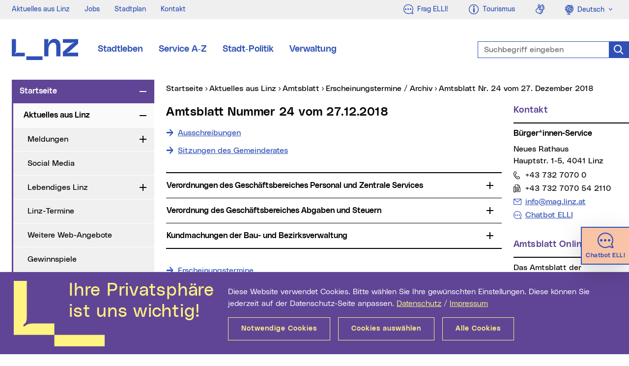

--- FILE ---
content_type: text/html; charset=UTF-8
request_url: https://www.linz.at/amtsblatt/archiv_88806.php
body_size: 14655
content:
<!DOCTYPE html>
<html class="no-js" lang="de">
<head prefix="og: http://ogp.me/ns#">
    <meta charset="utf-8" />
    <meta http-equiv="x-ua-compatible" content="IE=edge" />
    <meta name="pageid" value="7180" />
    <meta name="viewport" content="width=device-width, initial-scale=1.0, minimum-scale=1.0" />
    <meta name="robots" content="index,follow,noodp" />
    <meta name="author" content="Stadt Linz" />
    <meta name="keywords" content="" />
        <meta name="description" content="Amtsblatt Nr. 24 vom 27. Dezember 2018" />
    <meta name="category" content="Amtsblatt" />
    <meta name="rating" content="-0.5" />
        <meta property="og:locale" content="de_AT" />
    <meta property="og:title" content="Amtsblatt Nr. 24 vom 27. Dezember 2018" />
    <meta property="og:type" content="website" />
    <meta property="og:url" content="https://www.linz.at/amtsblatt/archiv_88806.php" />
        <meta property="og:image" content="https://www.linz.at/images/ogimg_linzletters.jpg" />
    <meta property="og:image:width" content="1200" />
    <meta property="og:image:height" content="628" />    
        <meta property="og:description" content="Amtsblatt Nr. 24 vom 27. Dezember 2018" />
    <meta property="og:site_name" content="Stadt Linz" />
    <meta name="twitter:card" content="summary" />
    <meta name="twitter:site" content="@StadtLinz" />
    <meta name="twitter:title" content="Amtsblatt Nr. 24 vom 27. Dezember 2018" />
    <meta name="twitter:description" content="Amtsblatt Nr. 24 vom 27. Dezember 2018" />
        <meta name="twitter:image" content="https://www.linz.at/images/ogimg_linzletters.jpg" />
    <meta name="twitter:image:width" content="1200" />
    <meta name="twitter:image:height" content="628" />
        <title>Amtsblatt Nr. 24 vom 27. Dezember 2018 | Stadt Linz</title>
    <link rel="stylesheet" href="/css/compile.min_2022.css?v20240917" type="text/css" />
    </head>
<body>
    <div class="mainframe mx-auto">
        <div id="skip" class="container skip d-print-none">
            <div class="row">
                <div class="col">
                    <ul class="list-inline mb-0 position-absolute">
                        <li>
                            <a class="btn btn-skip text-white text-nowrap mt-2 shadow position-absolute" href="#leftnav">Zur Navigation</a>
                        </li>
                        <li>
                            <a class="btn btn-skip text-white text-nowrap mt-2 shadow position-absolute" href="#maincon-content">Zum Inhalt</a>
                        </li>
                        <li>
                            <a class="btn btn-skip text-white text-nowrap mt-2 shadow position-absolute" href="#searchText" rel="search">Zur Suche</a>
                        </li>
                    </ul>
                </div>
            </div>
        </div>
        <section class="topsection position-relative">
            <aside id="topbar" class="topbar bg-info d-print-none">
    <div class="pl-4 pr-2 pr-xl-0 h-100">
        <div class="row justify-content-between mr-0">
            <div class="col-auto d-flex align-items-center">
                                <ul class="topbar__menu list-inline font-weight-slim font-sm mb-0 d-none d-lg-inline-flex">
                    <li>    <a href="/aktuelles.php" class="text-secondary">Aktuelles aus Linz</a>
</li>
<li>    <a href="/verwaltung/jobs.php" class="text-secondary">Jobs</a>
</li>
<li>    <a href="/stadtentwicklung/stadtplan.php" class="text-secondary">Stadtplan</a>
</li>
<li>    <a href="/kontakt.php" class="text-secondary">Kontakt</a>
</li>
                </ul>
                            </div>
            <div class="col-auto d-flex text-right">
                <div class="topbar__btn  d-inline-block">
                    <a class="btn text-secondary font-weight-neutral letter-spacing-normal" href="https://ki.linz.at/?mtm_campaign=chatbot&mtm_source=metanavigation&mtm_medium=website&mtm_content=icon-link">
                        <span class="fli fl-chat font-lg align-middle" aria-hidden="true"></span>
                        <span class="float-right ml-2 d-none d-lg-block">
                            Frag ELLI!
                        </span>
                    </a>
                </div>
                <span class="topbar__btn __phone d-inline-block d-lg-none">
                    <a class="btn text-secondary font-weight-neutral letter-spacing-normal" href="tel:00437327070">
                        <span class="fli fl-phone font-lg align-middle" aria-hidden="true" title="Telefon"></span>
                        <span class="sr-only">Telefon</span>
                    </a>
                </span>
                <span class="topbar__btn __mail d-inline-block d-lg-none">
                    <a class="btn text-secondary font-weight-neutral letter-spacing-normal" href="mailto:info@mag.linz.at">
                        <span class="fli fl-envelope font-lg align-middle" aria-hidden="true" title="E-Mail"></span>
                        <span class="sr-only">E-Mail</span>
                    </a>
                </span>
                <div class="topbar__btn d-inline-block">
                    <a class="btn text-secondary font-weight-neutral letter-spacing-normal" href="https://www.linztourismus.at/" target="_blank" title="Externe Webseite (neues Fenster): Linz Tourismus">
                        <span class="fli fl-info font-lg align-middle" aria-hidden="true"></span>
                        <span class="float-right ml-2 d-none d-lg-block">
                            Tourismus
                        </span>
                    </a>
                </div>
                <span class="topbar__btn d-none d-md-inline-block">
                    <a class="btn text-secondary font-weight-neutral letter-spacing-normal" href="https://www.linz.at/gebaerdensprache.php?mtm_campaign=header_neu&mtm_source=header&mtm_medium=website&mtm_content=icon">
                        <span class="fli fl-american-sign-language-interpreting font-lg align-middle" aria-hidden="true" title="Geb&auml;rdensprache"></span>
                        <span class="sr-only">Geb&auml;rdensprache</span>
                    </a>
                </span>
                                <div class="topbar__btn d-none d-sm-inline-block">
                    <span class="sr-only">Sprachauswahl</span>
                    <div class="dropdown">
                        <a class="btn text-secondary font-weight-neutral letter-spacing-normal dropdown-toggle" href="#" role="button" id="languageswitch1" data-toggle="dropdown" aria-haspopup="true" aria-expanded="false">
                            <span class="fli fl-globus font-lg align-middle" aria-hidden="true"></span>
                            <span class="ml-1">Deutsch</span>
                        </a>
                        <div class="dropdown-menu dropdown-menu-left text-primary font-sm border-0 mt-0 py-0 w-100" aria-labelledby="languageswitch1">
                            <a class="dropdown-item bg-info p-2" href="/english/8.php">
                                <span class="fli fl-globus font-lg align-middle opacity-0" aria-hidden="true"></span>
                                <span class="ml-1 ml-lg-3">English</span>
                            </a>
                        </div>
                    </div>
                </div>
                            </div>
        </div>
    </div>
</aside>
            <header id="header" class="header bg-white py-4 py-lg-5 py-xl-6 js-header" data-target=".topsection">
                <div class="container">
                    <div class="header__con row justify-content-between justify-content-lg-start align-items-center">
                                                <div class="col-auto col-md-2 col-lg-auto">
                            <a href="/index.php" class="d-flex d-print-none">
                                <svg class="header__logo" fill="#2F51B6" width="135px" height="43px" viewBox="0 0 135 43" version="1.1" aria-labelledby="logoTitle" role="img" xmlns="http://www.w3.org/2000/svg" xmlns:xlink="http://www.w3.org/1999/xlink" xml:space="preserve">
                                    <title id="logoTitle">Startseite</title>
                                    <path d="M62.6,35.6V43h-33v-7.4H62.6z M86.5,0c-4.1,0-7.3,2.2-9.4,4.8c-1.1,1.4-1.9,2.7-2.4,3.8c-0.2,0.4-0.5,0.8-1,0.6
                                        c-0.5-0.2-0.3-0.7-0.2-1.1c0.6-1.3,1.1-3,1.1-4.7c0-0.2,0-0.5,0-0.8V0.5h-8.5v35h8.5V21.3c0-8.1,4.5-13.6,9.5-13.6
                                        c4.5,0,6.5,2.2,6.5,10.1v17.8h8.5V14.9C99.2,4.9,94.2,0,86.5,0z M14,28.1c-1.2,0-2.1,0-2.9,0.1c-1.7,0.2-2.6,0.7-3.6,1.4
                                        c-0.3,0.3-0.8,0.5-1.1,0.2c-0.3-0.4,0-0.8,0.3-1.1c1.1-1,1.5-1.6,1.8-3.4c0-0.4,0.1-0.8,0.1-1.4V0.5H0v27.6v3.3v4.2h26.6v-7.4H14z
                                            M113.9,29c-0.4,0.1-0.9,0.3-1.1-0.2c-0.2-0.5,0.3-0.8,0.7-0.9c1.3-0.5,2.9-1.3,4.1-2.5L135,9.6v-9h-31V8h16.9c1.7,0,3-0.5,4.2-0.9
                                        c0.4-0.1,0.9-0.3,1.1,0.2c0.2,0.5-0.3,0.8-0.7,0.9c-1.3,0.5-2.9,1.3-4.1,2.5L104,26.5v9h31v-7.4h-16.9
                                        C116.4,28.1,115.1,28.6,113.9,29z"/>
                                </svg>
                            </a>
                        </div>
                        <div class="col-auto col-lg-6 col-xl-7">
                            <nav id="mainnav" class="mainnav d-none d-md-flex d-print-none">
                                                                <ul class="mainnav__list d-flex list-unstyled mb-0">
                                    <li><a class="mainnav__link font-md d-block position-absolute-after mx-2 mx-xl-3" title="Stadtleben" href="/leben/index.php">Stadtleben</a></li>
<li><a class="mainnav__link font-md d-block position-absolute-after mx-2 mx-xl-3" title="Service A-Z" href="/serviceguide/viewchapter.php">Service A-Z</a></li>
<li><a class="mainnav__link font-md d-block position-absolute-after mx-2 mx-xl-3" title="Stadt-Politik" href="/politik/index.php">Stadt-Politik</a></li>
<li><a class="mainnav__link font-md d-block position-absolute-after mx-2 mx-xl-3" title="Verwaltung" href="/verwaltung/index.php">Verwaltung</a></li>
                                </ul>
                                                            </nav>
                        </div>
                                                <div class="col-auto d-lg-none">
                            <div class="header__m d-print-none">
                                                                <div class="header__msearch float-left">
                                    <a class="header__msearchlink color-black d-block nounderline js-header-msearch" href="#">
                                        <span class="header__msearchicon fli fl-search" aria-hidden="true"></span>
                                        <span class="sr-only">Suche</span>
                                    </a>
                                </div>
                                                                <div class="mobilenav float-left ml-4">
                                    <a class="mobilenav__link text-purple d-block nounderline js-header-mnav" href="#" data-parent=".mainframe">
                                        <span class="mobilenav__icon"></span>
                                        <span class="sr-only">Navigation</span>
                                    </a>
                                </div>
                            </div>
                        </div>
                                                <div class="col-12 col-lg-4 col-xl-3 position-lg-absolute right-0 pr-lg-0">
                            <form id="header__search" class="header__search mt-4 mt-lg-0 d-print-none typeahead__container" action="/suche/index.php" method="get">
                                <div class="typeahead__field">
                                    <div class="typeahead__query form-feedback">
                                        <label class="sr-only" for="searchText">Suchbegriff eingeben</label>
                                        <input id="searchText" class="form-control header__searchinput header__searchinput-blue h-100 js-typeahead" type="search" name="q" placeholder="Suchbegriff eingeben" autocomplete="off" data-suggest="/suche/suche.php" />
                                        <button class="form-control-icon search-icon-blue cursor-pointer nounderline border-0" type="submit" value="Suchen">
                                            <span class="fli fl-search font-lg" aria-hidden="true"></span>
                                            <span class="sr-only">Suche</span>
                                        </button>
                                    </div>
                                </div>
                            </form>
                        </div>
                                            </div>
                </div>
            </header>
        </section>
        
            
        <div id="content" class="content overflow-hidden ">
            <div class="container">
                <div class="row d-print-block">
                    <div class="col-12 col-lg-3 leftcon d-print-none">
                        <nav id="leftnav" class="leftnav lineheight-small overflow-hidden mb-5 js-leftnav" data-storage="webnav-CF19B77BD1144A82B234605C1AE17046-de" data-url="/websitenavigation.json">
                                                        <ul id="leftnav__con" class="nav overflow-hidden">
                                <li id="lnav-c0b6fcae-3600-4879-89ad-f2482e6b11ba" class="nav-li active">
<div class="nav-item active">
<a class="nav-link active" href="/index.php">Startseite</a>
<button type="button" class="nav-toggle" id="leftnavButton-0" data-toggle="collapse" data-target="#leftnavUl-1" aria-expanded="true" aria-controls="leftnavButton-0">
<span class="icon-plusminus">
<span class="sr-only js-leftnav-toggletxt" data-toggle="Aufklappen">Zuklappen</span>
</span>
</button>
</div>
<ul class="nav collapse show" id="leftnavUl-1" aria-labelledby="leftnavButton-0">
<li id="lnav-16d1bc4a-d3d1-46d6-9767-cbc11965302c" class="nav-li active">
<div class="nav-item active">
<a class="nav-link active" href="/aktuelles.php">Aktuelles aus Linz</a>
<button type="button" class="nav-toggle" id="leftnavButton-1" data-toggle="collapse" data-target="#leftnavUl-2" aria-expanded="true" aria-controls="leftnavButton-1">
<span class="icon-plusminus">
<span class="sr-only js-leftnav-toggletxt" data-toggle="Aufklappen">Zuklappen</span>
</span>
</button>
</div>
<ul class="nav collapse show" id="leftnavUl-2" aria-labelledby="leftnavButton-1">
<li id="lnav-24aab2d2-cf0c-4390-a7b1-90d319c1cd00" class="nav-li">
<div class="nav-item">
<a class="nav-link" href="/medienservice/index.php">Meldungen</a>
<button type="button" class="nav-toggle" id="leftnavButton-2" data-toggle="collapse" data-target="#leftnavUl-3" aria-expanded="false" aria-controls="leftnavButton-2">
<span class="icon-plusminus">
<span class="sr-only js-leftnav-toggletxt" data-toggle="Zuklappen">Aufklappen</span>
</span>
</button>
</div>
</li>
<li id="lnav-eaba5bde-a76d-4cc6-a93a-ab2a04128555" class="nav-li">
<div class="nav-item">
<a class="nav-link" href="/socialmedia.php">Social Media</a>
</div>
</li>
<li id="lnav-d21db363-0c12-4d96-8ac6-aa4f4ace799b" class="nav-li">
<div class="nav-item">
<a class="nav-link" href="/aktuell/LL_261.php">Lebendiges Linz</a>
<button type="button" class="nav-toggle" id="leftnavButton-4" data-toggle="collapse" data-target="#leftnavUl-5" aria-expanded="false" aria-controls="leftnavButton-4">
<span class="icon-plusminus">
<span class="sr-only js-leftnav-toggletxt" data-toggle="Zuklappen">Aufklappen</span>
</span>
</button>
</div>
</li>
<li id="lnav-d5ae0747-7b0f-450e-aeb9-0f2c0a607087" class="nav-li">
<div class="nav-item">
<a class="nav-link" href="/kultur/linztermine.php">Linz-Termine</a>
</div>
</li>
<li id="lnav-491ba566-8605-4f72-a81e-83d3148756f8" class="nav-li">
<div class="nav-item">
<a class="nav-link" href="/webangebote.php">Weitere Web-Angebote</a>
</div>
</li>
<li id="lnav-29483aa7-2481-4d2e-b4ec-01f65d8a0e9d" class="nav-li">
<div class="nav-item">
<a class="nav-link" href="/gewinnspiele.php">Gewinnspiele</a>
</div>
</li>
<li id="lnav-1e465a3f-4fba-4fd9-a158-ce0163e348be" class="nav-li">
<div class="nav-item">
<a class="nav-link" href="/medienservice/linz-zum-mitnehmen.php">Linz zum Mitnehmen</a>
</div>
</li>
<li id="lnav-d5fa716a-14fc-4d80-8c8c-cba29a02da1a" class="nav-li active">
<div class="nav-item active">
<a class="nav-link active" href="/amtsblatt/index.php">Amtsblatt</a>
<button type="button" class="nav-toggle" id="leftnavButton-9" data-toggle="collapse" data-target="#leftnavUl-10" aria-expanded="true" aria-controls="leftnavButton-9">
<span class="icon-plusminus">
<span class="sr-only js-leftnav-toggletxt" data-toggle="Aufklappen">Zuklappen</span>
</span>
</button>
</div>
<ul class="nav collapse show" id="leftnavUl-10" aria-labelledby="leftnavButton-9">
<li id="lnav-81222672-2305-4511-adda-35508c9d6273" class="nav-li">
<div class="nav-item">
<a class="nav-link" href="/amtsblatt/index.php">Aktuelle Ausgabe</a>
</div>
</li>
<li id="lnav-b9ddf452-864e-42b8-a13a-ed16cb37483c" class="nav-li active">
<div class="nav-item active">
<a class="nav-link active current" href="/amtsblatt/archiv.php">Erscheinungstermine / Archiv <span class="sr-only">(aktueller Menüpunkt)</span>
</a>
</div>
</li>
<li id="lnav-337ecb5e-ed21-4997-bfe6-5032a8192255" class="nav-li">
<div class="nav-item">
<a class="nav-link" href="/ausschreibung/index.php">Ausschreibungen</a>
</div>
</li>
<li id="lnav-e788d4b6-64ae-4961-a311-3d4d420b2edd" class="nav-li">
<div class="nav-item">
<a class="nav-link" href="/verwaltung/verwaltung_jobs.php">Jobs</a>
</div>
</li>
<li id="lnav-8df0daad-43d7-48f0-9a16-04ad4c96437c" class="nav-li">
<div class="nav-item">
<a class="nav-link" href="/amtsblatt/Immobilienangebote.php">Immobilienangebote</a>
</div>
</li>
<li id="lnav-b83c9ba7-e3c4-4579-938e-47b0dba970c0" class="nav-li">
<div class="nav-item">
<a class="nav-link" href="/Amtstafel/index.php">Amtstafel</a>
</div>
</li>
</ul>
</li>
<li id="lnav-cc6d4503-db22-458d-b8f1-f546bd56ef20" class="nav-li">
<div class="nav-item">
<a class="nav-link" href="https://www.linz.at/db/newsletter.php" target="_blank">Newsletter</a>
</div>
</li>
</ul>
</li>
<li id="lnav-f62806f7-fc68-47a4-8ce5-e2bf9fd53dde" class="nav-li">
<div class="nav-item">
<a class="nav-link" href="/mannsprichtsan.php">Kampagnen</a>
</div>
</li>
<li id="lnav-e8eeceec-8f73-4cd9-a25a-861ea6c658d4" class="nav-li">
<div class="nav-item">
<a class="nav-link" href="/stadtentwicklung/stadtplan.php">Stadtplan</a>
</div>
</li>
<li id="lnav-5e05371a-9b83-408e-8b72-c4ecedc67524" class="nav-li">
<div class="nav-item">
<a class="nav-link" href="/kontakt.php">Kontakt</a>
</div>
</li>
<li id="lnav-64b6be48-b542-4eda-a35d-520537c58197" class="nav-li">
<div class="nav-item">
<a class="nav-link" href="/7615.php">Hilfe</a>
<button type="button" class="nav-toggle" id="leftnavButton-22" data-toggle="collapse" data-target="#leftnavUl-23" aria-expanded="false" aria-controls="leftnavButton-22">
<span class="icon-plusminus">
<span class="sr-only js-leftnav-toggletxt" data-toggle="Zuklappen">Aufklappen</span>
</span>
</button>
</div>
</li>
<li id="lnav-abe6bc92-8870-4e5b-8217-8a5d25d15853" class="nav-li">
<div class="nav-item">
<a class="nav-link" href="/impressum.php">Rechtliches</a>
<button type="button" class="nav-toggle" id="leftnavButton-23" data-toggle="collapse" data-target="#leftnavUl-24" aria-expanded="false" aria-controls="leftnavButton-23">
<span class="icon-plusminus">
<span class="sr-only js-leftnav-toggletxt" data-toggle="Zuklappen">Aufklappen</span>
</span>
</button>
</div>
</li>
</ul>
</li>
<li id="lnav-fff66077-9438-4bb1-8d38-7c2298a8d020" class="nav-li">
<div class="nav-item">
<a class="nav-link" href="/leben/index.php">Stadtleben</a>
<button type="button" class="nav-toggle" id="leftnavButton-25" data-toggle="collapse" data-target="#leftnavUl-26" aria-expanded="false" aria-controls="leftnavButton-25">
<span class="icon-plusminus">
<span class="sr-only js-leftnav-toggletxt" data-toggle="Zuklappen">Aufklappen</span>
</span>
</button>
</div>
</li>
<li id="lnav-c7eec8b2-d43b-49f2-970e-7a97203d18e4" class="nav-li">
<div class="nav-item">
<a class="nav-link" href="/serviceguide/viewchapter.php">Service A-Z</a>
<button type="button" class="nav-toggle" id="leftnavButton-26" data-toggle="collapse" data-target="#leftnavUl-27" aria-expanded="false" aria-controls="leftnavButton-26">
<span class="icon-plusminus">
<span class="sr-only js-leftnav-toggletxt" data-toggle="Zuklappen">Aufklappen</span>
</span>
</button>
</div>
</li>
<li id="lnav-2bd8714c-6b61-4ad0-9176-ae6463dccd0a" class="nav-li">
<div class="nav-item">
<a class="nav-link" href="/politik/index.php">Stadt-Politik</a>
<button type="button" class="nav-toggle" id="leftnavButton-27" data-toggle="collapse" data-target="#leftnavUl-28" aria-expanded="false" aria-controls="leftnavButton-27">
<span class="icon-plusminus">
<span class="sr-only js-leftnav-toggletxt" data-toggle="Zuklappen">Aufklappen</span>
</span>
</button>
</div>
</li>
<li id="lnav-829007cd-4dbd-4afc-ad80-3cae421dda3d" class="nav-li">
<div class="nav-item">
<a class="nav-link" href="/verwaltung/index.php">Verwaltung</a>
<button type="button" class="nav-toggle" id="leftnavButton-28" data-toggle="collapse" data-target="#leftnavUl-29" aria-expanded="false" aria-controls="leftnavButton-28">
<span class="icon-plusminus">
<span class="sr-only js-leftnav-toggletxt" data-toggle="Zuklappen">Aufklappen</span>
</span>
</button>
</div>
</li>
                            </ul>
                                                        <div class="leftnav-subcon d-md-none">
    <div class="row justify-content-between">
        <div class="col">
                        <div class="topbar__btn align-top d-inline-block d-sm-none">
                <span class="sr-only">Sprachauswahl</span>
                <div class="dropup h-100">
                    <a class="btn btn-link font-weight-neutral dropdown-toggle h-100" href="#" role="button" id="languageswitchTop" data-toggle="dropdown" aria-haspopup="true" aria-expanded="false">
                        Deutsch
                    </a>
                    <div class="dropdown-menu dropdown-menu-right text-primary font-sm" aria-labelledby="languageswitchTop">
                        <a class="dropdown-item" href="/english/8.php">English</a>
                    </div>
                </div>
            </div>
                        <span class="topbar__icon ml-2 d-inline-block">
                <a class="nounderline" href="https://www.linz.at/gebaerdensprache.php?mtm_campaign=header_neu&mtm_source=header&mtm_medium=website&mtm_content=icon">
                    <span class="fli fl-american-sign-language-interpreting font-lg" aria-hidden="true" title="Geb&auml;rdensprache"></span>
                    <span class="sr-only">Geb&auml;rdensprache</span>
                </a>
            </span>
        </div>
    </div>
</div>

                        </nav>
                    </div>
                    <main id="maincon" class="col-12 col-lg-9 col-print-12 mb-5 maincon js-maincon">
                                                <nav id="breadnav" class="breadnav pb-1 pb-lg-2">
                            <div class="breadnav__con overflow-hidden mb-2 position-relative">
                                <span class="sr-only">Sie sind hier:</span>
                                <ul class="breadnav__lst list-inline js-breadcrumb" data-parent=".breadnav__con" itemscope itemtype="http://schema.org/BreadcrumbList">
                                    <li class="position-relative position-absolute-before" itemprop="itemListElement" itemscope itemtype="http://schema.org/ListItem">
                                        <a href="/index.php" itemprop="item">
                                            <span itemprop="name">Startseite</span>
                                            <meta itemprop="position" content="1" />
                                        </a>
                                    </li>
                                    <li class="position-relative position-absolute-before ml-2" itemprop="itemListElement" itemscope itemtype="http://schema.org/ListItem">
<a class="" href="/aktuelles.php" itemprop="item">
<span itemprop="name">Aktuelles aus Linz</span>
<meta itemprop="position" content="2" />
</a>
</li>
<li class="position-relative position-absolute-before ml-2" itemprop="itemListElement" itemscope itemtype="http://schema.org/ListItem">
<a class="" href="/amtsblatt/index.php" itemprop="item">
<span itemprop="name">Amtsblatt</span>
<meta itemprop="position" content="3" />
</a>
</li>
<li class="position-relative position-absolute-before ml-2" itemprop="itemListElement" itemscope itemtype="http://schema.org/ListItem">
<a class="" href="/amtsblatt/archiv.php" itemprop="item">
<span itemprop="name">Erscheinungstermine / Archiv</span>
<meta itemprop="position" content="4" />
</a>
</li>
<li class="position-relative position-absolute-before ml-2" itemprop="itemListElement" itemscope itemtype="http://schema.org/ListItem">
<a class="current" href="/amtsblatt/archiv_88806.php" itemprop="item">
<span itemprop="name">Amtsblatt Nr. 24 vom 27. Dezember 2018</span>
<meta itemprop="position" content="5" />
</a>
</li>
                                </ul>
                            </div>
                        </nav>
                                                <div id="maincon-content" class="row d-print-block ki-crawl">
                            <div class="col-12 col-md-9 col-print-12">
                                                <article>
    <div class="content-txt">
        <h1 class="h2">
            Amtsblatt Nummer
            24
            vom
            27.12.2018
        </h1>
    </div>
    <ul class="li_liste mb-5">
        <li>
            <a class="link_intern" href="/amtsblatt/ausschreibungen.php" title="Ausschreibungen">Ausschreibungen</a>
        </li>
        <li>
            <a class="link_intern" href="/politik/grsitzungen/" title="Sitzungen des Gemeinderates">Sitzungen des Gemeinderates</a>
        </li>
    </ul>
    <div class="accordion mb-5" id="id-88806">
            <div class="accordion__container card">
        <div class="accordion__head card-header p-0" id="heading-1">
            <h2 class="mb-0">
                <button class="accordion__btn btn btn-link w-100 text-left nounderline position-relative" data-toggle="collapse" data-target="#kapitel1" aria-expanded="false" aria-controls="kapitel1">
                    <span class="accordion__hdl font-base">Verordnungen des Gesch&auml;ftsbereiches Personal und Zentrale Services</span>
                    <span class="accordion__arrow icon-plusminus position-absolute" aria-hidden="true"></span>
                </button>
            </h2>
        </div>
        <div class="accordion__body collapse" id="kapitel1" aria-labelledby="heading-1">
            <div class="accordion__txt content-txt card-body pt-2 p-0">
                <p>    <a class="link_pdf nounderline" href="/images/a_Amtsblatt_2018_24_Abaenderung_der_NGV_1999_def_VO_Euro_Pauschalverg.pdf" title="Link auf PDF-Datei (neues Fenster)" target="_blank">
        <span class="linkbox__file">Ab&auml;nderung der Nebengeb&uuml;hrenverordnung 1999; diverse textliche Anpassungen</span>
        <span class="linkbox__spec color-black d-inline-block">
            (PDF | 207 <abbr title="Kilobyte">KB</abbr>)
        </span>
    </a>
</p>
<p>    <a class="link_pdf nounderline" href="/images/a_Amtsblatt_2018_24_Abaenderung_der_NGV_2004_def_VO_Pauschalverg.pdf" title="Link auf PDF-Datei (neues Fenster)" target="_blank">
        <span class="linkbox__file">Ab&auml;nderung der Nebengeb&uuml;hrenverordnung 2004; textliche Anpassung</span>
        <span class="linkbox__spec color-black d-inline-block">
            (PDF | 217 <abbr title="Kilobyte">KB</abbr>)
        </span>
    </a>
</p>
<p>    <a class="link_pdf nounderline" href="/images/a_Amtsblatt_2018_24_FachexpertInnen_Verordnung_2019_2024.pdf" title="Link auf PDF-Datei (neues Fenster)" target="_blank">
        <span class="linkbox__file">FachexpertInnen-Verordnung der Landeshauptstadt Linz</span>
        <span class="linkbox__spec color-black d-inline-block">
            (PDF | 125 <abbr title="Kilobyte">KB</abbr>)
        </span>
    </a>
</p>
            </div>
        </div>
    </div>
    <div class="accordion__container card">
        <div class="accordion__head card-header p-0" id="heading-2">
            <h2 class="mb-0">
                <button class="accordion__btn btn btn-link w-100 text-left nounderline position-relative" data-toggle="collapse" data-target="#kapitel2" aria-expanded="false" aria-controls="kapitel2">
                    <span class="accordion__hdl font-base">Verordnung des Gesch&auml;ftsbereiches Abgaben und Steuern</span>
                    <span class="accordion__arrow icon-plusminus position-absolute" aria-hidden="true"></span>
                </button>
            </h2>
        </div>
        <div class="accordion__body collapse" id="kapitel2" aria-labelledby="heading-2">
            <div class="accordion__txt content-txt card-body pt-2 p-0">
                <p>    <a class="link_pdf nounderline" href="/images/a_Amtsblatt_2018_24_Tourismusabgabe_Verordnung.pdf" title="Link auf PDF-Datei (neues Fenster)" target="_blank">
        <span class="linkbox__file">Zuschlagsabgabeordnung der Landeshauptstadt Linz</span>
        <span class="linkbox__spec color-black d-inline-block">
            (PDF | 165 <abbr title="Kilobyte">KB</abbr>)
        </span>
    </a>
</p>
            </div>
        </div>
    </div>
    <div class="accordion__container card">
        <div class="accordion__head card-header p-0" id="heading-3">
            <h2 class="mb-0">
                <button class="accordion__btn btn btn-link w-100 text-left nounderline position-relative" data-toggle="collapse" data-target="#kapitel3" aria-expanded="false" aria-controls="kapitel3">
                    <span class="accordion__hdl font-base">Kundmachungen der Bau- und Bezirksverwaltung</span>
                    <span class="accordion__arrow icon-plusminus position-absolute" aria-hidden="true"></span>
                </button>
            </h2>
        </div>
        <div class="accordion__body collapse" id="kapitel3" aria-labelledby="heading-3">
            <div class="accordion__txt content-txt card-body pt-2 p-0">
                <p>    <a class="link_pdf nounderline" href="/images/a_Amtsblatt_2018_24_Aufstellung_Bebauungsplan_01_062_01_00_Mozartstr_Fadingerstr.pdf" title="Link auf PDF-Datei (neues Fenster)" target="_blank">
        <span class="linkbox__file">Aufstellung des Bebauungsplans 01-062-01-00 „Mozartstra&szlig;e - Fadingerstra&szlig;e“, Aufforderung zur Bekanntgabe der Planungsinteressen</span>
        <span class="linkbox__spec color-black d-inline-block">
            (PDF | 136 <abbr title="Kilobyte">KB</abbr>)
        </span>
    </a>
</p>
<p>    <a class="link_pdf nounderline" href="/images/a_Amtsblatt_2018_24_Bebauungsplanaenderung_01_101_01_01_Coulinstr_Figulystr.pdf" title="Link auf PDF-Datei (neues Fenster)" target="_blank">
        <span class="linkbox__file">Bebauungsplan&auml;nderung 01-101-01-01 „Coulinstra&szlig;e – Figulystra&szlig;e“</span>
        <span class="linkbox__spec color-black d-inline-block">
            (PDF | 150 <abbr title="Kilobyte">KB</abbr>)
        </span>
    </a>
</p>
<p>    <a class="link_pdf nounderline" href="/images/a_Amtsblatt_2018_24_Bebauungsplanaenderung_05_010_01_02_Auhof_Altenberger_Str.pdf" title="Link auf PDF-Datei (neues Fenster)" target="_blank">
        <span class="linkbox__file">Bebauungsplan&auml;nderung 05-010-01-02 „Auhof – Altenberger Str.“ und Aufhebung eines Teilbereiches des Bebauungsplanes NO 110/1</span>
        <span class="linkbox__spec color-black d-inline-block">
            (PDF | 151 <abbr title="Kilobyte">KB</abbr>)
        </span>
    </a>
</p>
<p>    <a class="link_pdf nounderline" href="/images/a_Amtsblatt_2018_24_Bebauungsplanaenderung_12_008_01_01_Holzingerstr.pdf" title="Link auf PDF-Datei (neues Fenster)" target="_blank">
        <span class="linkbox__file">Bebauungsplan&auml;nderung 12-008-01-01 „Holzingerstra&szlig;e“, Verbal&auml;nderung</span>
        <span class="linkbox__spec color-black d-inline-block">
            (PDF | 150 <abbr title="Kilobyte">KB</abbr>)
        </span>
    </a>
</p>
<p>    <a class="link_pdf nounderline" href="/images/a_Amtsblatt_2018_24_Aenderungsplan_Nr_76_Altenberger_Str_81_85.pdf" title="Link auf PDF-Datei (neues Fenster)" target="_blank">
        <span class="linkbox__file">&Auml;nderungsplan Nr. 76 zum Fl&auml;chenwidmungsplan Linz Nr. 4 „Altenberger Stra&szlig;e 81-85“</span>
        <span class="linkbox__spec color-black d-inline-block">
            (PDF | 151 <abbr title="Kilobyte">KB</abbr>)
        </span>
    </a>
</p>
<p>    <a class="link_pdf nounderline" href="/images/a_Amtsblatt_2018_24_Aenderungsplan_Nr_131_Pestalozzistr_81.pdf" title="Link auf PDF-Datei (neues Fenster)" target="_blank">
        <span class="linkbox__file">&Auml;nderungsplan Nr. 131 zum Fl&auml;chenwidmungsplan Linz Nr. 4 „Pestalozzistra&szlig;e 81“</span>
        <span class="linkbox__spec color-black d-inline-block">
            (PDF | 150 <abbr title="Kilobyte">KB</abbr>)
        </span>
    </a>
</p>
<p>    <a class="link_pdf nounderline" href="/images/a_Amtsblatt_2018_24_Aenderungsplan_Nr_135_Zeppenfeldstr.pdf" title="Link auf PDF-Datei (neues Fenster)" target="_blank">
        <span class="linkbox__file">&Auml;nderungsplan Nr. 135 zum Fl&auml;chenwidmungsplan Linz Nr. 4 „Zeppenfeldstra&szlig;e“</span>
        <span class="linkbox__spec color-black d-inline-block">
            (PDF | 152 <abbr title="Kilobyte">KB</abbr>)
        </span>
    </a>
</p>
<p>    <a class="link_pdf nounderline" href="/images/a_Amtsblatt_2018_24_Aenderungsplaene_Nr_144_Leondinger_Str.pdf" title="Link auf PDF-Datei (neues Fenster)" target="_blank">
        <span class="linkbox__file">&Auml;nderungspl&auml;ne Nr. 144 zum Fl&auml;chenwidmungsplan Linz Nr. 4 und zum &Ouml;rtlichen Entwicklungskonzept Linz Nr. 2  „Leondinger Stra&szlig;e“, &ouml;ffentliche Planauflage</span>
        <span class="linkbox__spec color-black d-inline-block">
            (PDF | 144 <abbr title="Kilobyte">KB</abbr>)
        </span>
    </a>
</p>
<p>    <a class="link_pdf nounderline" href="/images/a_Amtsblatt_2018_24_Bebauungsplanaenderung_09_034_01_00_Stanglhofweg.pdf" title="Link auf PDF-Datei (neues Fenster)" target="_blank">
        <span class="linkbox__file">Bebauungsplan&auml;nderung 09-034-01-00 „Stanglhofweg“, &ouml;ffentliche Planauflage</span>
        <span class="linkbox__spec color-black d-inline-block">
            (PDF | 144 <abbr title="Kilobyte">KB</abbr>)
        </span>
    </a>
</p>
            </div>
        </div>
    </div>
    </div>
    

<div id="id-8045" class="mb-5">
            <div class="linkbox__body">
        <div class="linkbox__txt content-txt">
            <ul class="link-lst">
                                
                <li>    <a class="link_intern nounderline" href="/amtsblatt/archiv.php">
        <span class="linkbox__file">Erscheinungstermine</span>
    </a>
</li>
    
                            </ul>
        </div>
    </div>
</div>
</article>
</div>
<aside class="col-12 col-md-3">
    <h2 class="sr-only">Weitere Informationen</h2>
    <div class="sidebox mb-5  ki-nocrawl">
    <div id="id-96343" class="sidebox__head mb-2 pb-3 position-relative position-absolute-before">
        <h3 class="sidebox__hdl font-md mb-0 text-purple">
            Kontakt
        </h3>
    </div>
    <div class="sidebox__content">
        <div class="sidebox__txt content-txt">
            <p>
                <strong>
                    B&uuml;rger*innen-Service                </strong>            </p>
                        <p>
                Neues Rathaus
                <br />Hauptstr. 1-5, 4041 Linz
            </p>
                        <p class="lineheight-small">
                <a class="link-phone" href="tel:004373270700">
                    <span class="sr-only">Telefon:</span>+43 732 7070 0
                </a>
            </p>            <p class="lineheight-small">
                <span class="link-fax">
                    <span class="sr-only">Fax:</span>+43 732 7070 54 2110
                </span>
            </p>                        <ul class="link-lst lineheight-small">
                <li class="pb-2">
                    <a class="link-mail text-break" href="mailto:info@mag.linz.at">
                        <span class="sr-only">E-Mail Adresse:</span>info@mag.linz.at
                    </a>
                </li>                <li class="pb-2">
                    <a class="link-chat text-break" href="https://ki.linz.at/?mtm_campaign=chatbot&mtm_source=bs-kontakt&mtm_medium=website&mtm_content=text-link">
                        Chatbot ELLI
                    </a>
                </li>            </ul>
                    </div>
    </div>
</div><!--.sidebox:end--><div id="id-81075" class="sidebox mb-5">
    <div class="sidebox__head mb-2 pb-3 position-relative position-absolute-before">
        <h3 class="sidebox__hdl font-md mb-0 text-purple">
            Amtsblatt Online
        </h3>
    </div>
    <div class="sidebox__content">
        <p>Das Amtsblatt der Landeshauptstadt Linz erscheint seit 2016 online. S&auml;mtliche Beilagen wie Jobangebote,&nbsp;Ausschreibungen und Protokolle der Gemeinderatssitzungen sind ebenfalls online verf&uuml;gbar. Eine gedruckte Ausgabe des Amtsblattes liegt bei den Portieren im Alten und Neuen Rathaus zur Einsicht auf.</p>
        
    </div>
</div><!--.sidebox:end-->
</aside>
                                                </div>
                    </main>
                </div>
            </div>
        </div><!-- #content:end -->

        <!--[if lte IE 9]>
        <div id="browser-hint" class="browser-hint bg-yellow w-100 padding-top-medium padding-bottom-medium pos-fix d-print-none">
            <div class="container-fluid">
                <div class="row">
                    <div class="col-xs-12 col-middle display-tablecell float-none">
                        <div class="content-txt color-black">
                            Sie verwenden einen veralteten Browser mit Sicherheitsschwachstellen und k&#246;nnen nicht alle Funktionen dieser Webseite nutzen. <a href="https://www.browser-update.org/update.html" target="_blank">Hier</a> erfahren Sie, wie einfach Sie Ihren Browser aktualisieren k&#246;nnen.
                        </div>
                    </div>
                </div>
            </div>
        </div>
        <![endif]-->

        <div class="widget d-print-none js-widget" data-delay="15000" data-cookie="slNlWidget-idaustria" data-expire-close="1" data-expire-signin="30">
    <a href="#" class="widget-container hide-active position-fixed bg-orange text-center nounderline p-2 border border-secondary border-right-0 shadow-lg trans-all-medium d-block js-widget-open">
                <div class="d-block mb-1">
            <span class="widget-icon fli fl-chat font-sm text-secondary d-inline-block align-middle js-widget-icon" aria-hidden="true" style="font-size:2rem;"></span>
        </div>
        <h3 class="font-xs font-weight-bold lineheight-base text-secondary d-none d-md-block mb-0">Chatbot ELLI</h3>
    </a>
    <div class="widget-container show-active position-fixed bg-orange border border-secondary border-right-0 shadow-lg trans-all-medium">
        <div class="p-3">
            <div class="widget-close d-block position-absolute">
                <a href="#" class="widget-circle bg-secondary w-100 h-100 text-center nounderline p-1 rounded-circle d-table mx-auto js-widget-close">
                    <span class="sr-only">Close</span>
                    <span class="widget-close-x font-weight-bold color-white d-table-cell">&times;</span>
                </a>
            </div>
            <div class="font-md font-weight-bold text-secondary lineheight-small mb-3">ELLI, der Chatbot der Stadt!</div>
            
            <div class="content-txt _color-white font-weight-light font-sm">
                <img class="img-fluid float-left mr-2" width="70" src="/images/elli_70px.png" alt="" />
                <p>ELLI ist digital, hilfsbereit und immer zur Stelle, wenn Antworten auf Fragen ben&ouml;tigt werden.</p>
<!-- Test -->
            </div>
            
            <a href="https://ki.linz.at/?mtm_campaign=chatbot&mtm_source=widget&mtm_medium=website&mtm_content=widget" class="btn btn-secondary js-widget-close">Mehr Infos</a>
            
        </div>
    </div>
</div>

<footer id="footer" class="footer d-print-none js-footer">
    <h2 class="sr-only">Wichtige Links</h2>
        <div class="bg-info d-none d-sm-block pt-6 py-5">
        <div class="container">
                        <div class="row">
                <div class="col footer__sitemap">
                    <h3 class="font-md mb-4">Linz kompakt</h3>
                                        <ul class="col-lst list-unstyled font-sm lineheight-small mb-0">
                        <li>    <a href="https://jobs.linz.at/Jobs" title="Externe Website (neues Fenster): Stellenausschreibungen" target="_blank">Stellenausschreibungen</a>
</li>
<li>    <a href="/politik/96838.php">Linz in Zahlen</a>
</li>
<li>    <a href="/politik/6232.php">Gemeinderat</a>
</li>
<li>    <a href="/politik/6228.php">Stadtsenat</a>
</li>
<li>    <a href="/politik/6224.php">B&uuml;rgermeister</a>
</li>
                    </ul>
                </div>
                <div class="col footer__sitemap">
                    <h3 class="font-md mb-4">Wissenswertes</h3>
                    <ul class="col-lst list-unstyled font-sm lineheight-small mb-0">
                        <li>    <a href="/verwaltung/oeffnungszeiten.php">&Ouml;ffnungszeiten Magistrat</a>
</li>
<li>    <a href="/medienservice/7256.php">Amtsblatt</a>
</li>
<li>    <a href="/Amtstafel/index.php">Amtstafel</a>
</li>
<li>    <a href="/medienservice/linz-zum-mitnehmen.php">Linz zum Mitnehmen</a>
</li>
<li>    <a href="https://innovationshauptplatz.linz.at/" title="Externe Website (neues Fenster): Innovations-Hauptplatz Linz" target="_blank">Innovations-Hauptplatz Linz</a>
</li>
<li>    <a href="/stadtentwicklung/dashboard.php">City-Dashboard Linz</a>
</li>
                    </ul>
                </div>
                <div class="col footer__sitemap">
                    <h3 class="font-md mb-4">B&uuml;rger*innen-Service</h3>
                    <ul class="col-lst list-unstyled font-sm lineheight-small mb-0">
                        <li>    <a href="/serviceguide/viewchapter.php">Service A–Z</a>
</li>
<li>    <a href="https://www.linz.at/serviceguide/viewchapter.php?chapter_id=123374">Digitale Services</a>
</li>
<li>    <a href="/Serviceguide/viewForms.php">Formulare</a>
</li>
<li>    <a href="https://www.linz.at/serviceguide/viewchapter.php?chapter_id=123246">Reisepass &amp; Personalausweis</a>
</li>
<li>    <a href="/serviceguide/viewchapter.php?chapter_id=121790">Meldeservice</a>
</li>
<li>    <a href="/notfall.php">Notfall-Nummern</a>
</li>
                    </ul>
                                        
                </div>
            </div><!-- .row:end -->
        </div><!-- .container:end -->
    </div><!-- .footer-sitemap:end -->
            <div class="footer__misc bg-pink py-3 py-sm-6">
        <div class="container">
            <div class="row align-items-start py-2">
                <div class="col-12 col-md-6 col-lg-4 mb-6 mb-lg-0">
                    
                                        <div class="font-md mb-3 mb-md-5">
                        <a href="/socialmedia.php" class="nounderline">Social Media</a>
                    </div>
                                        <div class="d-flex">
                        <ul class="d-grid grid-gap-4 grid-template-5 justify-items-center list-unstyled mb-0">
                                                        <li>    <a class="d-inline-flex nounderline" href="https://www.instagram.com/stadtlinz/" target="_blank" title="Link auf Instagram (neues Fenster)">
        <span class="footer__icon--lg fli fl-instagram" aria-hidden="true" title="Instagram"></span>
        <span class="sr-only">Instagram</span>
    </a>
</li>
<li>    <a class="d-inline-flex nounderline" href="https://www.tiktok.com/@stadtlinz" target="_blank" title="Link auf TikTok (neues Fenster)">
        <span class="footer__icon--lg fli fl-tiktok" aria-hidden="true" title="TikTok"></span>
        <span class="sr-only">TikTok</span>
    </a>
</li>
<li>    <a class="d-inline-flex nounderline" href="https://www.facebook.com/stadtlinz" target="_blank" title="Link auf Facebook (neues Fenster)">
        <span class="footer__icon--lg fli fl-fb" aria-hidden="true" title="Facebook"></span>
        <span class="sr-only">Facebook</span>
    </a>
</li>
<li>    <a class="d-inline-flex nounderline" href="https://www.youtube.com/user/StadtLinz" target="_blank" title="Link auf YouTube (neues Fenster)">
        <span class="footer__icon--lg fli fl-youtube" aria-hidden="true" title="YouTube"></span>
        <span class="sr-only">YouTube</span>
    </a>
</li>
<li>    <a class="d-inline-flex nounderline" href="https://www.linkedin.com/company/city-of-linz/" target="_blank" title="Link auf LinkedIn (neues Fenster)">
        <span class="footer__icon--lg fli fl-linkedin" aria-hidden="true" title="LinkedIn"></span>
        <span class="sr-only">LinkedIn</span>
    </a>
</li>
                                                    </ul>
                    </div>
                </div><!-- .col:end -->
                <div class="col-12 col-md-6 col-lg-4 mb-6 mb-lg-0">
                    
                                        <div class="font-md mb-3 mb-md-5">
                        <a href="/webangebote.php" class="nounderline">Digitales Linz</a>
                    </div>
                                        <ul class="d-flex flex-column list-unstyled mb-0">
                        <li class="mb-4">
                            
                                                        <a class="d-inline-flex flex-row align-items-center nounderline" href="https://www.linztermine.at" target="_blank"><!--Linz-Termine-->
                                <span class="footer__icon--lg fli fl-kalender3" aria-hidden="true" title="Linz-Termine"></span>
                                <span class="font-md pl-3">Linz-Termine</span>
                            </a>                        </li><!-- .col:end -->
                        <li class="mb-4">
                            
                                                        <a class="d-inline-flex flex-row align-items-center nounderline" href="https://ki.linz.at/?mtm_campaign=chatbot&mtm_source=footer&mtm_medium=website&mtm_content=icon-link"><!--Frag ELLI!-->
                                <span class="footer__icon--lg fli fl-chat" aria-hidden="true" title="Frag ELLI!"></span>
                                <span class="font-md pl-3">Frag ELLI!</span>
                            </a>                        </li><!-- .col:end -->
                        <li class="">
                            
                                                        <a class="d-inline-flex flex-row align-items-center nounderline" href="/service/schauauflinz.php" target="_blank"><!--Schau auf Linz-->
                                <span class="footer__icon--lg fli  fl-schauauflinz" aria-hidden="true" title="Schau auf Linz"></span>
                                <span class="font-md pl-3">Schau auf Linz</span>
                            </a>                        </li><!-- .col:end -->
                    </ul><!-- .row:end -->
                </div><!-- .col:end -->
                <div class="col-12 col-lg-4">
                    <div class="font-md mb-3 mb-lg-5">
                        <a href="/db/newsletter.php" class="nounderline">Newsletter-Anmeldung</a>
                    </div>
                    <form class="mb-3 pb-1" action="/db/newsletter.php" method="post">
                        <div class="form-row">
                            <div class="col-12 col-xl-8 mb-3">
                                <div class="form-group form-feedback mb-0">
                                    <label class="sr-only" for="newsletter-registration-email">E-Mail-Adresse eingeben</label>
                                    <input class="form-control font-sm border-0" id="newsletter-registration-email" name="newsletter-registration-email" type="email" placeholder="E-Mail-Adresse eingeben" />
                                    <span class="form-control-icon fli fl-envelope font-lg color-grey-979797" aria-hidden="true"></span>
                                </div>
                                <input type="hidden" name="tmstmp" id="tmstmp" value="1769547919" />                                    
                            </div>
                            <div class="col-auto">
                                <button class="col btn btn-secondary" type="submit">Anmelden</button>
                            </div>
                        </div>
                    </form>
                </div><!-- .col:end -->
                
            </div><!-- .row:end -->
        </div><!-- .container:end -->
    </div><!-- .footer-misc:end -->
        <div class="footer__legal  bg-info py-1">
        <div class="container">
            <div class="row">
                <div class="col">
                                                            <ul class="list-inline text-center font-weight-slim font-sm lineheight-small mb-0">
                        <li>    <a href="/kontakt.php">Kontakt</a>
</li>
<li>    <a href="/7615.php">Hilfe</a>
</li>
<li>    <a href="/373.php">Sitemap</a>
</li>
<li>    <a href="/barrierefreiheit.php">Barrierefreiheit</a>
</li>
<li>    <a href="/privacy.php">Datenschutz</a>
</li>
<li>    <a href="/impressum.php">Impressum</a>
</li>
                    </ul>
                                    </div><!-- .col:end -->
            </div><!-- .row:end -->
        </div><!-- .container:end -->
    </div><!-- .footer-legal:end -->
</footer><!-- .footer:end -->

<script type="text/template" data-template="leftnavLoader">
    <ul id="${targetid}" class="lds-ring nav collapse" aria-labelledby="${buttonid}">
        <li><div class="nav-item"><span></span><span></span><span></span><span></span></div></li>
    </ul>
</script>
<script type="text/template" data-template="leftnavLi">
    <li id="${id}" class="nav-li">
        <div class="nav-item"><a class="nav-link" href="${url}">${headline}</a></div>
    </li>
</script>
<script type="text/template" data-template="leftnavLiBtn">
    <li id="lnav-${id}" class="nav-li">
        <div class="nav-item">
            <a class="nav-link" href="${url}">${headline}</a>
            <button type="button" class="nav-toggle" id="leftnavButton-${id}" data-toggle="collapse" data-target="#leftnavUl-${id}" aria-expanded="false" aria-controls="leftnavButton-${id}">
                <span class="icon-plusminus"><span class="sr-only js-leftnav-toggletxt" data-toggle="Zuklappen">Aufklappen</span></span>
            </button>
        </div>
    </li>
</script>
<script type="text/template" data-template="tableIncrease">
    <a class="table-toggle bg-white font-lg text-center border border-light rounded-linz nounderline shadow-sm d-block position-relative js-table-toggle" href="#" data-type="increase" title="Tabelle vergrößern">
        <span class="fli fl-search-plus"></span>
    </a>
</script>
<script type="text/template" data-template="tableDecrease">
    <a class="table-toggle bg-white font-lg text-center border border-light rounded-linz nounderline shadow-sm d-block position-relative js-table-toggle" href="#" data-type="decrease" title="Tabelle verkleinern">
        <span class="fli fl-search-minus"></span>
    </a>
</script>
<script type="text/template" data-template="tableScrollRight">
    <a class="table-toggle bg-white font-lg text-center border border-light rounded-linz nounderline shadow-sm d-block position-relative js-table-toggle" href="#" data-type="scrollright" title="Tabelle nach rechts scrollen">
        <span class="fli fl-one-finger-swipe-right"></span>
    </a>
</script>
<script type="text/template" data-template="tableScrollLeft">
    <a class="table-toggle bg-white font-lg text-center border border-light rounded-linz nounderline shadow-sm d-block position-relative js-table-toggle" href="#" data-type="scrollleft" title="Tabelle nach links scrollen">
        <span class="fli fl-one-finger-swipe-left"></span>
    </a>
</script>
<script type="text/template" data-template="brdcrmbScrollRight">
    <a class="table-toggle bg-white font-lg text-center border border-light rounded-linz nounderline shadow-sm d-block position-relative js-breadcrumb-toggle" href="#" data-type="scrollright" title="Breadcrumb nach rechts scrollen">
        <span class="fli fl-one-finger-swipe-right"></span>
    </a>
</script>
<script type="text/template" data-template="brdcrmbScrollLeft">
    <a class="table-toggle bg-white font-lg text-center border border-light rounded-linz nounderline shadow-sm d-block position-relative js-breadcrumb-toggle" href="#" data-type="scrollleft" title="Breadcrumb nach links scrollen">
        <span class="fli fl-one-finger-swipe-left"></span>
    </a>
</script>
<script>
    var _paq = window._paq || [];
    /* tracker methods like "setCustomDimension" should be called before "trackPageView" */
    _paq.push(["setDomains", ["*.www.linz.at"]]);
    _paq.push(["enableCrossDomainLinking"]);
    _paq.push(['disableCookies']);
    _paq.push(['trackPageView']);
    _paq.push(['enableLinkTracking']);
    (function() {
        var u="https://stats.linz.at/";
        _paq.push(['setTrackerUrl', u+'matomo.php']);
        _paq.push(['setSiteId', '25']);
        var d=document, g=d.createElement('script'), s=d.getElementsByTagName('script')[0];
        g.type='text/javascript'; g.async=true; g.defer=true; g.src=u+'matomo.js'; s.parentNode.insertBefore(g,s);
    })();
    document.querySelectorAll('a[href]').forEach(function(link) {
        if (!link.href) return;

        var url = new URL(link.href, window.location.origin);
        if (url.hostname === 'www.linz.at' && url.pathname.toLowerCase().endsWith('.pdf')) {
            link.addEventListener('click', function() {
                if (typeof _paq !== 'undefined') {
                    _paq.push(['trackEvent', 'PDF-Download', 'Download', url.href]);
                }
            });
        }
    });
</script>
    </div>

    <script src="/scripts/compile.min_2022.js?v20240917"></script>
        <script 
        defer
        data-config="klaroConfig"
        type="application/javascript"
        src="/scripts/klaro.min_2022.js">
    </script>    
    <!-- /amtsblatt/amtsblatt_2026.php/amtsblatt/amtsblatt_2025.php/amtsblatt/amtsblatt_2024.php/amtsblatt/amtsblatt_2023.php/amtsblatt/amtsblatt_2022.php/amtsblatt/amtsblatt_2021.php/amtsblatt/amtsblatt_2020.php/amtsblatt/amtsblatt_2019.php/amtsblatt/amtsblatt_2018.php/amtsblatt/amtsblatt_2017.php/amtsblatt/amtsblatt_2016.php/amtsblatt/amtsblatt_2015.php/amtsblatt/amtsblatt_2014.php/amtsblatt/amtsblatt_2013.php/amtsblatt/amtsblatt_2012.php/amtsblatt/amtsblatt_2011.php/amtsblatt/amtsblatt_2010.php/amtsblatt/amtsblatt_2009.php/amtsblatt/amtsblatt_2008.php/amtsblatt/amtsblatt_2007.php/amtsblatt/amtsblatt_2006.php/amtsblatt/amtsblatt_2005.php -->
    
</body>
</html>